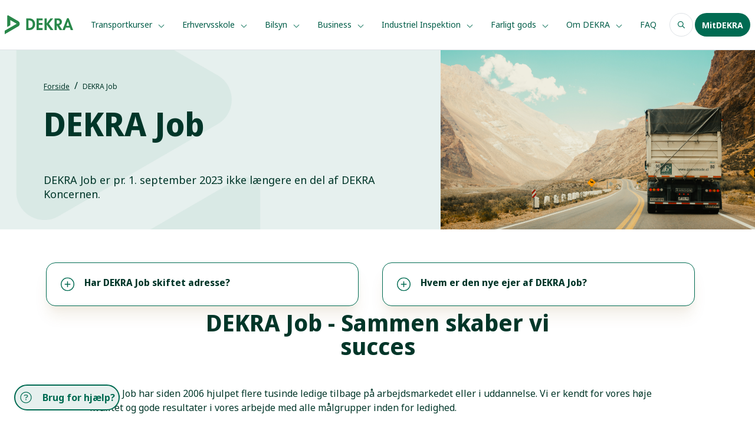

--- FILE ---
content_type: text/html; charset=utf-8
request_url: https://www.dekra.dk/dekra-job
body_size: 7990
content:


<!DOCTYPE html>
<html lang="en">

<head>
    <meta charset="UTF-8">
    <link rel="icon" href="/assets/favicon.ico" />
    <meta name="viewport" content="width=device-width, initial-scale=1.0">
    <title>DEKRA Job | Vi hj&#xE6;lper ledige tilbage p&#xE5; arbejdsmarkedet</title>
    <meta name="description" content="F&#xE5; hj&#xE6;lp til at komme tilbage p&#xE5; arbejdsmarkedet. DEKRA Job tilbyder vejledning, opkvalificering, praktik, mentorordning og meget mere. Klik her og l&#xE6;s mere.">
    <meta name="keywords" content="DEKRA Job">
    <meta name="google-site-verification" content="_5LznpLxmHiI9k1E0BO6uVBDEagte5cEfSrmqfkQfeM" />
    <meta property="og:image">

    <link rel="preconnect" href="https://fonts.googleapis.com">
    <link rel="preconnect" crossorigin href="https://fonts.gstatic.com">
    <link rel="stylesheet" href="https://fonts.googleapis.com/css2?family=Noto&#x2B;Sans&#x2B;Display:wght@700&amp;family=Noto&#x2B;Sans:wght@400;700&amp;display=swap">

    <link rel="stylesheet" integrity="sha384-4bw+/aepP/YC94hEpVNVgiZdgIC5+VKNBQNGCHeKRQN+PtmoHDEXuppvnDJzQIu9" crossorigin="anonymous" href="https://cdn.jsdelivr.net/npm/bootstrap@5.3.1/dist/css/bootstrap.min.css">
    <link rel="stylesheet" href="/css/main.css">

    <script src="/scripts/error.js"></script>
    <script src="/scripts/utils.js"></script>
    <script src="/scripts/selection.js"></script>
    <script src="/scripts/region.js"></script>

    <script src="/scripts/Rive.js"></script>
    <script src="/scripts/loading.js"></script>

    <script async src="https://cdn.debugbear.com/23KT5Z0PN1LY.js"></script>

    <script async src="https://www.googletagmanager.com/gtag/js?id=" + G-9J6F73TZCG></script>
    <script>
        window.dataLayer = window.dataLayer || [];
        function gtag() {
        dataLayer.push(arguments);
        }
    </script>

    <script>
        (function (w, d, s, l, i) {
        w[l] = w[l] || []; w[l].push({
        'gtm.start':
        new Date().getTime(), event: 'gtm.js'
        });
        var f = d.getElementsByTagName(s)[0], j = d.createElement(s), dl = l != 'dataLayer' ? '&l=' + l : '';
        j.async = true;
        j.src = 'https://load.gtm.dekra.dk/dicscvok.js?st=' + i + dl + ''; f.parentNode.insertBefore(j, f);})(window, document, 'script', 'dataLayer', 'T7QGJK');
    </script>
    
    <script src="/App_Plugins/UmbracoForms/Assets/promise-polyfill/dist/polyfill.min.js?v=13.1.2" type="application/javascript"></script><script src="/App_Plugins/UmbracoForms/Assets/aspnet-client-validation/dist/aspnet-validation.min.js?v=13.1.2" type="application/javascript"></script>

    <meta name="google-site-verification" content="KNJ_jkoO_jAczZ2mu2YkUXyUZGO3O-BMBB7EhUvKIE8" />

    <script defer async id='dmfseed' data-form='stand-XLHFh' src="https://lead.danskmotorfinans.dk/widget/widget.js"></script>


</head>

<body>
    <noscript>
        <iframe src="https://load.gtm.dekra.dk/ns.html?id=T7QGJK" height="0" width="0" style="display:none;visibility:hidden">
        </iframe>
    </noscript>

    
<div id="error-modal"
     data-bs-backdrop="static"
     data-bs-keyboard="false"
     tabindex="-1"
     aria-labelledby="staticBackdropLabel"
     aria-hidden="true"
     class="modal fade">
    <div class="modal-dialog modal-dialog-centered">
        <div class="modal-content">
            <div class="modal-header">
                <h5 class="modal-title text-dark-500 fw-bold">Warning</h5>
            </div>
                <div class="modal-body">
                    <p class="text-dark-500">Sorry, something went wrong. Please contact the administrator.</p>
                </div>
                <div class="modal-footer">
                    <a class="button-dark-500 h-45px radius-45px px-5 text-white fw-bold" href="/">
                        Frontpage
                    </a>
                </div>
        </div>
    </div>
</div>

    
        <!-- Header section -->
        <header id="header">
            <div class="container-fluid d-flex align-items-center justify-content-between px-5 py-3 border-bottom relative header">
                    <a class="navbar-brand" href="/">
                        <img id="app-logo" src="/media/sntdiuz4/logo.svg" alt="Logo">
                    </a>

                    <nav id="navbar" class="navbar navbar-expand-lg d-lg-flex collapse navbar-collapse" aria-label="">
                        <ul class="navbar-nav mb-2 mb-lg-0">
                                <li class="nav-item dropdown">
                                    <a role="button" data-bs-toggle="dropdown" aria-expanded="false" class="nav-link text-dark-600 text-sm">
                                        Transportkurser   

                                            <img src="/assets/images/chevron-down.svg" class="ms-1 w-15px" alt="chevron down">
                                    </a>

                                        <div class="nav-item-dropdown-container dropdown-menu">
                                            <div class="dropdown-wrapper">
                                                <div class="container py-lg-5">
                                                    <h3 class="px-3 mb-5 d-lg-block d-none text-dark-800 text-2xl fw-bold">Transportkurser   </h3>
                                                    <div class="row">
                                                                <div class="col-lg-3 col-md-4 px-3">
                                                                    <a class="text-dark-600 p-3 d-block text-md" href="/kurser/">
                                                                        Alle AMU-kurser
                                                                    </a>
                                                                </div>
                                                                <div class="col-lg-3 col-md-4 px-3">
                                                                    <a class="text-dark-600 p-3 d-block text-md" href="/kurser/lastbilkoerekort/">
                                                                        Lastbilk&#xF8;rekort
                                                                    </a>
                                                                </div>
                                                                <div class="col-lg-3 col-md-4 px-3">
                                                                    <a class="text-dark-600 p-3 d-block text-md" href="/kurser/eu-efteruddannelse/">
                                                                        EU-efteruddannelse
                                                                    </a>
                                                                </div>
                                                                <div class="col-lg-3 col-md-4 px-3">
                                                                    <a class="text-dark-600 p-3 d-block text-md" href="/kurser/buskoerekort/">
                                                                        Busk&#xF8;rekort
                                                                    </a>
                                                                </div>
                                                                <div class="col-lg-3 col-md-4 px-3">
                                                                    <a class="text-dark-600 p-3 d-block text-md" href="/kurser/gaffeltruck/">
                                                                        Gaffeltruck
                                                                    </a>
                                                                </div>
                                                                <div class="col-lg-3 col-md-4 px-3">
                                                                    <a class="text-dark-600 p-3 d-block text-md" href="/kurser/varebil/">
                                                                        Varebil
                                                                    </a>
                                                                </div>
                                                                <div class="col-lg-3 col-md-4 px-3">
                                                                    <a class="text-dark-600 p-3 d-block text-md" href="/kurser/vognmand/">
                                                                        Vognmand
                                                                    </a>
                                                                </div>
                                                                <div class="col-lg-3 col-md-4 px-3">
                                                                    <a class="text-dark-600 p-3 d-block text-md" href="/kurser/taxa/">
                                                                        Taxa
                                                                    </a>
                                                                </div>
                                                                <div class="col-lg-3 col-md-4 px-3">
                                                                    <a class="text-dark-600 p-3 d-block text-md" href="/kurser/bab/">
                                                                        BAB
                                                                    </a>
                                                                </div>
                                                                <div class="col-lg-3 col-md-4 px-3">
                                                                    <a class="text-dark-600 p-3 d-block text-md" href="/kurser/haengerkort/">
                                                                        H&#xE6;ngerkort
                                                                    </a>
                                                                </div>
                                                                <div class="col-lg-3 col-md-4 px-3">
                                                                    <a class="text-dark-600 p-3 d-block text-md" href="/kurser/adr-farligt-gods/">
                                                                        ADR - Farligt gods
                                                                    </a>
                                                                </div>
                                                                <div class="col-lg-3 col-md-4 px-3">
                                                                    <a class="text-dark-600 p-3 d-block text-md" href="/kurser/koerelaerer/">
                                                                        K&#xF8;rel&#xE6;rer
                                                                    </a>
                                                                </div>
                                                                <div class="col-lg-3 col-md-4 px-3">
                                                                    <a class="text-dark-600 p-3 d-block text-md" href="/kurser/efteruddannelse-for-synsmedarbejdere/">
                                                                        Efteruddannelse for synsmedarbejdere
                                                                    </a>
                                                                </div>
                                                                <div class="col-lg-3 col-md-4 px-3">
                                                                    <a class="text-dark-600 p-3 d-block text-md" href="/kurser/kran/">
                                                                        Kran
                                                                    </a>
                                                                </div>
                                                                <div class="col-lg-3 col-md-4 px-3">
                                                                    <a class="text-dark-600 p-3 d-block text-md" href="/kurser/koerekort-b/">
                                                                        K&#xF8;rekort B
                                                                    </a>
                                                                </div>
                                                                <div class="col-lg-3 col-md-4 px-3">
                                                                    <a class="text-dark-600 p-3 d-block text-md" href="/kurser/inspirationsdag/">
                                                                        Inspirationsdag
                                                                    </a>
                                                                </div>
                                                                <div class="col-lg-3 col-md-4 px-3">
                                                                    <a class="text-dark-600 p-3 d-block text-md" href="/kurser/foerstehjaelp/">
                                                                        F&#xF8;rstehj&#xE6;lp
                                                                    </a>
                                                                </div>
                                                                <div class="col-lg-3 col-md-4 px-3">
                                                                    <a class="text-dark-600 p-3 d-block text-md" href="/kurser/oevrige-kurser/">
                                                                        &#xD8;vrige kurser
                                                                    </a>
                                                                </div>
                                                    </div>
                                                </div>
                                            </div>
                                        </div>
                                </li>
                                <li class="nav-item dropdown">
                                    <a href="/erhvervsskole/" role="button" data-bs-toggle="dropdown" aria-expanded="false" class="nav-link text-dark-600 text-sm">
                                        Erhvervsskole

                                            <img src="/assets/images/chevron-down.svg" class="ms-1 w-15px" alt="chevron down">
                                    </a>

                                        <div class="nav-item-dropdown-container dropdown-menu">
                                            <div class="dropdown-wrapper">
                                                <div class="container py-lg-5">
                                                    <h3 class="px-3 mb-5 d-lg-block d-none text-dark-800 text-2xl fw-bold">Erhvervsskole</h3>
                                                    <div class="row">
                                                                <div class="col-lg-3 col-md-4 px-3">
                                                                    <a class="text-dark-600 p-3 d-block text-md" href="/erhvervsskole/">
                                                                        Om DEKRA Erhvervsskole
                                                                    </a>
                                                                </div>
                                                                <div class="col-lg-3 col-md-4 px-3">
                                                                    <a class="text-dark-600 p-3 d-block text-md" href="/erhvervsskole/lastbil/">
                                                                        Fagl&#xE6;rt lastbilchauff&#xF8;r
                                                                    </a>
                                                                </div>
                                                                <div class="col-lg-3 col-md-4 px-3">
                                                                    <a class="text-dark-600 p-3 d-block text-md" href="/erhvervsskole/bus/">
                                                                        Fagl&#xE6;rt buschauff&#xF8;r
                                                                    </a>
                                                                </div>
                                                                <div class="col-lg-3 col-md-4 px-3">
                                                                    <a class="text-dark-600 p-3 d-block text-md" href="/erhvervsskole/merituddannelse/">
                                                                        RKV
                                                                    </a>
                                                                </div>
                                                                <div class="col-lg-3 col-md-4 px-3">
                                                                    <a class="text-dark-600 p-3 d-block text-md" href="/erhvervsskole/kvalitet/">
                                                                        Vores kvalitet
                                                                    </a>
                                                                </div>
                                                                <div class="col-lg-3 col-md-4 px-3">
                                                                    <a class="text-dark-600 p-3 d-block text-md" href="/erhvervsskole/for-elever/">
                                                                        For elever
                                                                    </a>
                                                                </div>
                                                    </div>
                                                </div>
                                            </div>
                                        </div>
                                </li>
                                <li class="nav-item dropdown">
                                    <a href="/bilsyn/" role="button" data-bs-toggle="dropdown" aria-expanded="false" class="nav-link text-dark-600 text-sm">
                                        Bilsyn

                                            <img src="/assets/images/chevron-down.svg" class="ms-1 w-15px" alt="chevron down">
                                    </a>

                                        <div class="nav-item-dropdown-container dropdown-menu">
                                            <div class="dropdown-wrapper">
                                                <div class="container py-lg-5">
                                                    <h3 class="px-3 mb-5 d-lg-block d-none text-dark-800 text-2xl fw-bold">Bilsyn</h3>
                                                    <div class="row">
                                                                <div class="col-lg-3 col-md-4 px-3">
                                                                    <a class="text-dark-600 p-3 d-block text-md" href="/bilsyn/">
                                                                        Book tid
                                                                    </a>
                                                                </div>
                                                                <div class="col-lg-3 col-md-4 px-3">
                                                                    <a class="text-dark-600 p-3 d-block text-md" href="/bilsyn/motorkontor/">
                                                                        Motorkontor
                                                                    </a>
                                                                </div>
                                                                <div class="col-lg-3 col-md-4 px-3">
                                                                    <a class="text-dark-600 p-3 d-block text-md" href="/bilsyn/for-virksomheder/">
                                                                        For virksomheder
                                                                    </a>
                                                                </div>
                                                                <div class="col-lg-3 col-md-4 px-3">
                                                                    <a class="text-dark-600 p-3 d-block text-md" href="/bilsyn/gode-raad/">
                                                                        Gode r&#xE5;d
                                                                    </a>
                                                                </div>
                                                                <div class="col-lg-3 col-md-4 px-3">
                                                                    <a class="text-dark-600 p-3 d-block text-md" href="/bilsyn/skrotservice/">
                                                                        Skrotservice
                                                                    </a>
                                                                </div>
                                                                <div class="col-lg-3 col-md-4 px-3">
                                                                    <a class="text-dark-600 p-3 d-block text-md" href="/bilsyn/batteritest-til-elbiler/">
                                                                        Batteritest til elbiler
                                                                    </a>
                                                                </div>
                                                                <div class="col-lg-3 col-md-4 px-3">
                                                                    <a class="text-dark-600 p-3 d-block text-md" href="/bilsyn/miljoemaerker-tyskland/">
                                                                        Milj&#xF8;m&#xE6;rker
                                                                    </a>
                                                                </div>
                                                                <div class="col-lg-3 col-md-4 px-3">
                                                                    <a class="text-dark-600 p-3 d-block text-md" href="/bilsyn/bliv-synsmedarbejder-hos-dekra/">
                                                                        Bliv synsmedarbejder hos DEKRA
                                                                    </a>
                                                                </div>
                                                    </div>
                                                </div>
                                            </div>
                                        </div>
                                </li>
                                <li class="nav-item dropdown">
                                    <a href="/business/" target="_blank" role="button" data-bs-toggle="dropdown" aria-expanded="false" class="nav-link text-dark-600 text-sm">
                                        Business

                                            <img src="/assets/images/chevron-down.svg" class="ms-1 w-15px" alt="chevron down">
                                    </a>

                                        <div class="nav-item-dropdown-container dropdown-menu">
                                            <div class="dropdown-wrapper">
                                                <div class="container py-lg-5">
                                                    <h3 class="px-3 mb-5 d-lg-block d-none text-dark-800 text-2xl fw-bold">Business</h3>
                                                    <div class="row">
                                                                <div class="col-lg-3 col-md-4 px-3">
                                                                    <a class="text-dark-600 p-3 d-block text-md" href="/business/">
                                                                        DEKRA Business 
                                                                    </a>
                                                                </div>
                                                                <div class="col-lg-3 col-md-4 px-3">
                                                                    <a class="text-dark-600 p-3 d-block text-md" href="/business/business-kurser/">
                                                                        Business kurser
                                                                    </a>
                                                                </div>
                                                                <div class="col-lg-3 col-md-4 px-3">
                                                                    <a class="text-dark-600 p-3 d-block text-md" href="/business/for-virksomheder-og-ansatte/">
                                                                        For virksomheder og ansatte
                                                                    </a>
                                                                </div>
                                                                <div class="col-lg-3 col-md-4 px-3">
                                                                    <a class="text-dark-600 p-3 d-block text-md" href="/business/for-ledige/">
                                                                        For ledige, Jobcentre og A-kasser
                                                                    </a>
                                                                </div>
                                                    </div>
                                                </div>
                                            </div>
                                        </div>
                                </li>
                                <li class="nav-item dropdown">
                                    <a role="button" data-bs-toggle="dropdown" aria-expanded="false" class="nav-link text-dark-600 text-sm">
                                        Industriel Inspektion

                                            <img src="/assets/images/chevron-down.svg" class="ms-1 w-15px" alt="chevron down">
                                    </a>

                                        <div class="nav-item-dropdown-container dropdown-menu">
                                            <div class="dropdown-wrapper">
                                                <div class="container py-lg-5">
                                                    <h3 class="px-3 mb-5 d-lg-block d-none text-dark-800 text-2xl fw-bold">Industriel Inspektion</h3>
                                                    <div class="row">
                                                                <div class="col-lg-3 col-md-4 px-3">
                                                                    <a class="text-dark-600 p-3 d-block text-md" href="/industriel-inspektion/">
                                                                        Om industriel inspektion
                                                                    </a>
                                                                </div>
                                                                <div class="col-lg-3 col-md-4 px-3">
                                                                    <a class="text-dark-600 p-3 d-block text-md" href="/industriel-inspektion/ndt/">
                                                                        NDT
                                                                    </a>
                                                                </div>
                                                    </div>
                                                </div>
                                            </div>
                                        </div>
                                </li>
                                <li class="nav-item dropdown">
                                    <a role="button" data-bs-toggle="dropdown" aria-expanded="false" class="nav-link text-dark-600 text-sm">
                                        Farligt gods

                                            <img src="/assets/images/chevron-down.svg" class="ms-1 w-15px" alt="chevron down">
                                    </a>

                                        <div class="nav-item-dropdown-container dropdown-menu">
                                            <div class="dropdown-wrapper">
                                                <div class="container py-lg-5">
                                                    <h3 class="px-3 mb-5 d-lg-block d-none text-dark-800 text-2xl fw-bold">Farligt gods</h3>
                                                    <div class="row">
                                                                <div class="col-lg-3 col-md-4 px-3">
                                                                    <a class="text-dark-600 p-3 d-block text-md" href="/farligt-gods/">
                                                                        Om sikkerhedsr&#xE5;dgivning
                                                                    </a>
                                                                </div>
                                                                <div class="col-lg-3 col-md-4 px-3">
                                                                    <a class="text-dark-600 p-3 d-block text-md" href="/farligt-gods/straalebeskyttelseskoordinator/">
                                                                        Str&#xE5;lebeskyttelses koordinator
                                                                    </a>
                                                                </div>
                                                                <div class="col-lg-3 col-md-4 px-3">
                                                                    <a class="text-dark-600 p-3 d-block text-md" href="/farligt-gods/kurser/">
                                                                        Kurser
                                                                    </a>
                                                                </div>
                                                                <div class="col-lg-3 col-md-4 px-3">
                                                                    <a class="text-dark-600 p-3 d-block text-md" href="/farligt-gods/vejledninger/">
                                                                        Vejledninger
                                                                    </a>
                                                                </div>
                                                                <div class="col-lg-3 col-md-4 px-3">
                                                                    <a class="text-dark-600 p-3 d-block text-md" href="/farligt-gods/procedurer-og-tjeklister/">
                                                                        Procedurer og tjeklister
                                                                    </a>
                                                                </div>
                                                                <div class="col-lg-3 col-md-4 px-3">
                                                                    <a class="text-dark-600 p-3 d-block text-md" href="/farligt-gods/nyheder/">
                                                                        Nyheder
                                                                    </a>
                                                                </div>
                                                    </div>
                                                </div>
                                            </div>
                                        </div>
                                </li>
                                <li class="nav-item dropdown">
                                    <a role="button" data-bs-toggle="dropdown" aria-expanded="false" class="nav-link text-dark-600 text-sm">
                                        Om DEKRA

                                            <img src="/assets/images/chevron-down.svg" class="ms-1 w-15px" alt="chevron down">
                                    </a>

                                        <div class="nav-item-dropdown-container dropdown-menu">
                                            <div class="dropdown-wrapper">
                                                <div class="container py-lg-5">
                                                    <h3 class="px-3 mb-5 d-lg-block d-none text-dark-800 text-2xl fw-bold">Om DEKRA</h3>
                                                    <div class="row">
                                                                <div class="col-lg-3 col-md-4 px-3">
                                                                    <a class="text-dark-600 p-3 d-block text-md" href="/om-dekra/">
                                                                        Historien bag DEKRA
                                                                    </a>
                                                                </div>
                                                                <div class="col-lg-3 col-md-4 px-3">
                                                                    <a class="text-dark-600 p-3 d-block text-md" href="/om-dekra/uddannelsessteder/">
                                                                        Uddannelsessteder
                                                                    </a>
                                                                </div>
                                                                <div class="col-lg-3 col-md-4 px-3">
                                                                    <a class="text-dark-600 p-3 d-block text-md" href="/om-dekra/vaerdier/">
                                                                        V&#xE6;rdier
                                                                    </a>
                                                                </div>
                                                                <div class="col-lg-3 col-md-4 px-3">
                                                                    <a class="text-dark-600 p-3 d-block text-md" href="/om-dekra/vores-kvalitet/">
                                                                        Vores kvalitet
                                                                    </a>
                                                                </div>
                                                                <div class="col-lg-3 col-md-4 px-3">
                                                                    <a class="text-dark-600 p-3 d-block text-md" href="/om-dekra/karriere/">
                                                                        Karriere
                                                                    </a>
                                                                </div>
                                                                <div class="col-lg-3 col-md-4 px-3">
                                                                    <a class="text-dark-600 p-3 d-block text-md" href="/om-dekra/presse/">
                                                                        Presse
                                                                    </a>
                                                                </div>
                                                                <div class="col-lg-3 col-md-4 px-3">
                                                                    <a class="text-dark-600 p-3 d-block text-md" href="/om-dekra/ledelsen/">
                                                                        Ledelsen
                                                                    </a>
                                                                </div>
                                                                <div class="col-lg-3 col-md-4 px-3">
                                                                    <a class="text-dark-600 p-3 d-block text-md" href="/om-dekra/leverandoer-information/">
                                                                        Leverand&#xF8;rinformation
                                                                    </a>
                                                                </div>
                                                                <div class="col-lg-3 col-md-4 px-3">
                                                                    <a class="text-dark-600 p-3 d-block text-md" href="/om-dekra/dekra-100-aar/">
                                                                        DEKRA 100 &#xE5;r
                                                                    </a>
                                                                </div>
                                                    </div>
                                                </div>
                                            </div>
                                        </div>
                                </li>
                                <li class="nav-item ">
                                    <a href="/faq/" role="button" data-bs-toggle="" aria-expanded="false" class="nav-link text-dark-600 text-sm">
                                        FAQ

                                    </a>

                                </li>
                        </ul>
                    </nav>
                <div class="d-flex">
                    
<div class="d-flex">
    <button id="search-btn" class="bg-transparent p-0 rounded-circle border flex-center w-40px h-40px"
            data-bs-toggle="modal" data-bs-target="#search-global-modal" focus="true">
        <img src="/assets/images/search.svg" alt="search">
    </button>
    <div class="modal fade" id="search-global-modal" tabindex="-1" aria-labelledby="searchModalLabel" aria-hidden="true">
        <div class="modal-dialog modal-xl">
            <div class="modal-content">
                <div class="modal-header relative flex items-center w-full border border-dark-100">
                    <button class="bg-white">
                        <img src="/assets/images/search.svg" alt="search">
                    </button>
                    <input type="search" class="w-full border-0" oninput="search(this.value)" placeholder="S&#xF8;g p&#xE5; siden" id="search-global-input">
                </div>
                <div id="search-global-result" class="modal-body overflow-auto">
                </div>
            </div>
        </div>
    </div>
    <button class="bg-transparent p-0 ms-2 d-lg-none d-block rounded-circle border flex-center w-40px h-40px" data-bs-toggle="collapse"
            data-bs-target="#navbar">
        <img src="/assets/images/bars-regular.svg" alt="bars regular">
    </button>
</div>
                        <a href="https://mitdekra.dk/Accounts/DekraLogin"
                        class="button-dark-500 text-white ms-md-auto me-md-auto ms-lg-0 me-lg-0 h-40px radius-45px px-5 fw-bold login-button">
                            MitDEKRA
                        </a>
                </div>
            </div>
        </header>
        <!-- Main section -->
        <main id="main">
            



    <section id="hero" class="hero-banner banner light-hero">
        <div id="hero-background" class="hero-background row h-100 col-lg-12">
            <img class="col-12 col-lg-7 hero-background-image" src="/assets/images/home/banner.png" alt="hero background image" fetchpriority="high"/>
                <img class="d-none d-lg-block col-12 col-lg-5 h-100" src="/media/4z4bym1w/imageblock.png" alt="hero image" fetchpriority="high" />
        </div>

        <div class="container p-0 h-100 hero-content">
            <div class="row">
                <div class="pt-5 col-lg-7 px-3 hero-left">
                    <div class="relative">

                        


<nav aria-label="breadcrumb">
    <ol class="breadcrumb">
            <li class="breadcrumb-item ">
                    <a href="/" class="breadcrumb-title text-xs underline-decoration">Forside</a>
            </li>
            <li class="breadcrumb-item active">
                    <span class="breadcrumb-title text-xs">DEKRA Job</span>
            </li>

    </ol>
</nav>

                        <h1 class="fw-bold text-7xl hero-title text-break text-md-center text-lg-start">DEKRA Job</h1>

                            <div class="my-md-5 text-lg hero-description text-md-center text-lg-start">
                                <p>DEKRA Job er pr. 1. september 2023 ikke længere en del af DEKRA Koncernen.</p>
                            </div>



                    </div>
                </div>
            </div>
        </div>
    </section>




    <section style="background-color: #">
            <div class="container">
                <h2 class="text-center text-5xl fw-bold mb-5 text-dark-800 block-title"></h2>
            </div>

        <div class="container">
            <div class="row">
                <div class="col-lg-12 textLeft text-dark-800">
                        
                </div>


                <div id="accordionFaq" class="row d-flex px-0 justify-content-between">
                            <div class="col-lg-6">
                                <div class="rounded-4 m-2 faq-item border border-dark-500">
                                    <div class="faq-item-heading faq-item-heading-one" data-bs-toggle="collapse"
                                         data-bs-target="#faq-0" aria-expanded="false" aria-controls="#faq-0">
                                        <div class="plus-light-icon"></div>
                                        <div class="faq-content text-break text-dark-800">
                                            <h6 class="text-dark-800  m-0 fw-bold">Har DEKRA Job skiftet adresse?</h6>
                                            <div id="faq-0" class="accordion-collapse collapse"
                                                 aria-labelledby="faq-item-heading-one" data-bs-parent="#accordionFaq">
                                                <div class="accordion-body text-dark-500">
                                                    <p><strong>Adressen er fortsat: </strong></p>
<p>Vibevej 20, 3 sal</p>
<p>2400 København NV</p>
                                                </div>
                                            </div>
                                        </div>
                                    </div>
                                </div>
                            </div>
                            <div class="col-lg-6">
                                <div class="rounded-4 m-2 faq-item border border-dark-500">
                                    <div class="faq-item-heading faq-item-heading-one" data-bs-toggle="collapse"
                                         data-bs-target="#faq-1" aria-expanded="false" aria-controls="#faq-1">
                                        <div class="plus-light-icon"></div>
                                        <div class="faq-content text-break text-dark-800">
                                            <h6 class="text-dark-800  m-0 fw-bold">Hvem er den nye ejer af DEKRA Job?</h6>
                                            <div id="faq-1" class="accordion-collapse collapse"
                                                 aria-labelledby="faq-item-heading-one" data-bs-parent="#accordionFaq">
                                                <div class="accordion-body text-dark-500">
                                                    <h4><strong>Johan Schmidt </strong></h4>
<p>E-mail: <strong><a href="/cdn-cgi/l/email-protection#c9a3a6a1a8a7e7baaaa1a4a0adbd89adaca2bba8e7ada2"><span class="__cf_email__" data-cfemail="e58f8a8d848bcb96868d888c8191a581808e9784cb818e">[email&#160;protected]</span></a></strong></p>
<p>Tlf.: <strong>26 27 21 81</strong></p>
                                                </div>
                                            </div>
                                        </div>
                                    </div>
                                </div>
                            </div>
                </div>
            </div>
        </div>
    </section>

    <section class="overflow-hidden" style="background-color: #">
        <div class="container">
            <div class="row align-items-center justify-content-center flex-column overflow-hidden text-break">
                    <h2 class="text-5xl d-block text-center max-w-xl fw-bold mt-50px mb-5 text-dark-800">DEKRA Job - Sammen skaber vi succes</h2>
                <div class="max-w-2xl text-dark-800"><p style="text-align: left;">DEKRA Job har siden 2006 hjulpet flere tusinde ledige tilbage på arbejdsmarkedet eller i uddannelse. Vi er kendt for vores høje kvalitet og gode resultater i vores arbejde med alle målgrupper inden for ledighed.</p>
<p style="text-align: left;">Fra nyledige, der ’blot’ skal hjælpes hurtigt tilbage i job til den langtidsledige, der har brug for særlig opkvalificering og støtte til at komme tilbage på arbejdsmarkedet. </p>
<p style="text-align: left;">Endelig har vi også gode resultater med at hjælpe ledige med helt særlige udfordringer – fysiske eller psykiske – med at afdække deres jobpotentiale, og dermed bane vejen helt eller delvist tilbage til et tilfredsstillende arbejdsliv. Vi kan med andre ord tilbyde en bred vifte af forløb, herunder afklaring, opkvalificering, uddannelsesvejledning, praktik, coaching, mentorordning og jobsøgning.</p>
<p style="text-align: left;">Vores styrke er konstant omstillingsparathed, tilpasset udviklingen på det aktuelle arbejdsmarked, som vi blandt andet sikrer gennem tæt kontakt og sparring mellem vores medarbejdere, kommuner og jobcentre.</p>
<p style="text-align: left;">Dertil kommer et meget stort virksomhedsnetværk, som, i samarbejde med os, arbejder målrettet på at lave det bedste match mellem vores forløbsdeltagere, praktikanter og jobsøgende og dem selv som arbejdsgivere.</p></div>
            </div>
        </div>


    </section>


        </main>
        <!-- Footer section -->
        <footer id="footer">
            <div class="container">
                <div class="row">
                    <div class="col-lg-4 px-0 footer-main">
                            <div class="row">
                            <img class="footer-logo" src="/media/sntdiuz4/logo.svg" alt="Logo">
                            </div>

                        <div class="footer-new-line">
                                <div class="d-flex mb-3 col-lg-12 col-md-6">
                                                    <div>
                                                        <img class="external-logo" src="/media/55fn01cn/hvad-er-interforce_-interforce-1.png" alt="Hvad Er Interforce Interforce 1">
                                                    </div>
                                                    <div>
                                                        <img class="external-logo" src="/media/j4pbolpq/ev_badges_accredited-core-2025-2.png" alt="EV Badges Accredited Core 2025 2">
                                                    </div>
                                                    <div>
                                                        <img class="external-logo" src="/media/p51i34w0/vb-logo-rgb_negative_digital-1.png" alt="VB Logo RGB Negative Digital 1">
                                                    </div>
                                </div>
                        </div>

                        <div class="footer-contact row">
                                <div class="footer-new-line d-flex mb-3 col-lg-12 col-md-6">

                                            <a href="https://www.linkedin.com/company/dekra-danmark">
                                                <img class="h-24px w-24px" src="/assets/images/LinkedIn.svg" alt="social media">
                                            </a>
                                            <a href="https://www.facebook.com/dekradk">
                                                <img class="h-24px w-24px" src="/assets/images/Facebook.svg" alt="social media">
                                            </a>
                                            <a href="/blog/">
                                                <img class="h-24px w-24px" src="/assets/images/Blog.svg" alt="social media">
                                            </a>
                                </div>

                            <div class="col-lg-12 col-md-6">
                                <div class="text-white mb-1"><p class="text-white mb-1">&nbsp;</p>
<p class="text-white mb-1"><strong>Kontakt:</strong><br>DEKRA AMU:&nbsp;<a href="tel:+4570606500" class="text-white mb-1">70 60 65 00</a><br>DEKRA Bilsyn: <a href="tel:+4587500508" class="text-white mb-1">87 50 05 08</a></p>
<p class="text-white mb-1"><a href="/cdn-cgi/l/email-protection#94fdfaf2fbd4f0f1ffe6f5baf0ff" class="text-white mb-1"><span class="__cf_email__" data-cfemail="b2dbdcd4ddf2d6d7d9c0d39cd6d9">[email&#160;protected]</span></a> (sikker mail)</p></div>
                                <div class="text-white mb-1"><p class="MsoNormal">Kundecenters åbningstider:</p>
<p class="MsoNormal">Mandag – torsdag: <strong>kl. 7:30 – 17:00</strong><br>Fredag: <strong>kl. 7:30 – 16:00</strong></p></div>
                            </div>
                        </div>
                    </div>

                            <div class="col-lg-2 col-md-4 footer-links mt-lg-0 mt-4">
                                <div class="d-md-block d-none">Information</div>
                                <div type="button" data-bs-toggle="collapse" data-bs-target="#footer-information-ecf71716-0e0d-41d0-9d14-13c84d65c70c"
                                     class="footer-title d-md-none d-flex justify-content-between border-bottom">
                                    <div>Information</div>
                                    <img class="fill-white h-18px" src="/assets/images/chevron-down.svg" alt="chevron down">
                                </div>

                                    <nav class="navbar navbar-expand-md px-0">
                                        <div class="collapse navbar-collapse flex-column" id="footer-information-ecf71716-0e0d-41d0-9d14-13c84d65c70c" data-bs-parent="#footer">
                                            <div class="navbar-nav d-flex flex-column w-full pt-3">
                                                        <a href="/om-dekra/" target="">Om DEKRA</a>
                                                        <a href="/om-dekra/karriere/">Karriere</a>
                                                        <a href="/om-dekra/presse/">Presse</a>
                                                        <a href="/om-dekra/leverandoer-information/">Leverand&#xF8;rinformation</a>
                                                        <a href="/gebyrer/">Gebyrer</a>
                                                        <a href="/blog/">Inspirationsblog</a>
                                                        <a href="/klager-og-whistleblower/">Whistleblower</a>
                                                        <a href="/persondatapolitik/">Persondatapolitik</a>
                                                        <a href="/cookiepolitik/">Cookiepolitik</a>
                                            </div>
                                        </div>
                                    </nav>
                            </div>
                            <div class="col-lg-2 col-md-4 footer-links mt-lg-0 mt-4">
                                <div class="d-md-block d-none">Hvad s&#xF8;ger du?</div>
                                <div type="button" data-bs-toggle="collapse" data-bs-target="#footer-information-47a82496-d762-40c3-91ed-0f3fe6a4f0ef"
                                     class="footer-title d-md-none d-flex justify-content-between border-bottom">
                                    <div>Hvad s&#xF8;ger du?</div>
                                    <img class="fill-white h-18px" src="/assets/images/chevron-down.svg" alt="chevron down">
                                </div>

                                    <nav class="navbar navbar-expand-md px-0">
                                        <div class="collapse navbar-collapse flex-column" id="footer-information-47a82496-d762-40c3-91ed-0f3fe6a4f0ef" data-bs-parent="#footer">
                                            <div class="navbar-nav d-flex flex-column w-full pt-3">
                                                        <a href="/for-ledige/">For ledige</a>
                                                        <a href="/for-virksomheder/">For virksomheder</a>
                                                        <a href="/for-jobcentre/">For Jobcentre</a>
                                            </div>
                                        </div>
                                    </nav>
                            </div>
                            <div class="col-lg-2 col-md-4 footer-links mt-lg-0 mt-4">
                                <div class="d-md-block d-none">Services</div>
                                <div type="button" data-bs-toggle="collapse" data-bs-target="#footer-information-e28dedbf-5532-4741-9a7c-b54549737eab"
                                     class="footer-title d-md-none d-flex justify-content-between border-bottom">
                                    <div>Services</div>
                                    <img class="fill-white h-18px" src="/assets/images/chevron-down.svg" alt="chevron down">
                                </div>

                                    <nav class="navbar navbar-expand-md px-0">
                                        <div class="collapse navbar-collapse flex-column" id="footer-information-e28dedbf-5532-4741-9a7c-b54549737eab" data-bs-parent="#footer">
                                            <div class="navbar-nav d-flex flex-column w-full pt-3">
                                                        <a href="/for-virksomheder/dekra-partner/">DEKRA Partner</a>
                                                        <a href="/dekra-job/">DEKRA Job</a>
                                                        <a href="https://dekra.docebosaas.com/denmark/learn" target="_blank">E-learning</a>
                                                        <a href="/koeretekniske-anlaeg/">K&#xF8;retekniske anl&#xE6;g</a>
                                                        <a href="https://www.koreskoleservice.dk/shop/frontpage.html" target="_blank">K&#xF8;reskoleservice</a>
                                                        <a href="/bilsyn/batteritest-til-elbiler/">Batteritest til elbiler</a>
                                                        <a href="/bilsyn/registreringsafgift/">Beregning af registreringsafgift</a>
                                                        <a href="/farligt-gods/">Farligt gods</a>
                                            </div>
                                        </div>
                                    </nav>
                            </div>
                    <div class="col-lg-4 footer-bottom">
                    </div>
                </div>
            </div>
        </footer>

<div id="help" class="col-md-8 col-lg-6 col-xl-4 help-workspace m-md-4">
    <div class="card rounded-3">
        <div class="card-header d-flex justify-content-end align-items-center p-3 text-white border-bottom-0 bg-transparent">
            <button class="bg-transparent p-0" id="help-close-btn">
                <img src="/assets/images/xmark-light.svg" alt="xmark light"/>
            </button>
        </div>
        <div class="card-body">

                <div class="d-flex flex-row justify-content-start pb-4">
                    <h2 class="col-8 fw-bold text-dark-800">Hvad kan vi hj&#xE6;lpe dig med?</h2>
                </div>

            <div class="mb-4 pt-4">
                <div class="d-flex flex-row justify-content-between mb-3">
                    <button id="intercom-chat-btn" class="button-dark-50 py-2 border-bottom d-flex justify-content-between round-2 w-100 py-4 px-2 radius-10px">
                        <div class="d-flex align-items-center">
                            <p class="mb-0 text-dark-600 fs-14px fw-bold text-sm">Chat med os</p>
                        </div>
                        <div class="d-flex align-items-center">
                            <p class="m-0 text-sm text-dark-400 pe-1">Åbent nu</p>
                            <img src="/assets/images/arrow-right-green-500.svg" class="w-24px" alt="green arrow">
                        </div>
                    </button>
                </div>

                    <div class="d-flex flex-row justify-content-between">
                        <a href="tel:70606500" class="button-dark-50 py-2 border-bottom d-flex justify-content-between round-2 w-100 py-4 px-2 radius-10px">
                            <div class="d-flex align-items-center">
                                <p class="mb-0 text-dark-600 fs-14px fw-bold text-sm">Ring til os</p>
                            </div>
                            <div class="d-flex align-items-center">
                                <p class="m-0 text-sm text-dark-400 pe-1">70606500</p>
                                <img src="/assets/images/arrow-right-green-500.svg" class="w-24px" alt="green arrow">
                            </div>
                        </a>
                    </div>

            </div>
        </div>
    </div>

</div>            <div class="fixed-bottom px-4">
                <button class="button-dark-50 h-44px radius-44px buttonBorder" type="button" id="help-btn">
                    <img src="/assets/images/help-circle.svg" class="me-md-3 me-0" alt="help circle white">
                    <span class="d-md-block d-none fw-bold text-dark-500">Brug for hj&#xE6;lp?</span>
                </button>
            </div>
        <script data-cfasync="false" src="/cdn-cgi/scripts/5c5dd728/cloudflare-static/email-decode.min.js"></script><script integrity="sha384-MrcW6ZMFYlzcLA8Nl+NtUVF0sA7MsXsP1UyJoMp4YLEuNSfAP+JcXn/tWtIaxVXM" crossorigin="anonymous" src="https://cdn.jsdelivr.net/npm/bootstrap@5.0.2/dist/js/bootstrap.bundle.min.js"></script>
        <script src="/scripts/search.js"></script>
        <script src="/scripts/help.js"></script>
        <script>
            var APP_ID = "upqhjawk";
            var API_BASE = "https://api-iam.eu.intercom.io";
            var googleTagId = "G-9J6F73TZCG";
        </script>
        <script async src="/scripts/intercom.js"></script>
<script defer src="https://static.cloudflareinsights.com/beacon.min.js/vcd15cbe7772f49c399c6a5babf22c1241717689176015" integrity="sha512-ZpsOmlRQV6y907TI0dKBHq9Md29nnaEIPlkf84rnaERnq6zvWvPUqr2ft8M1aS28oN72PdrCzSjY4U6VaAw1EQ==" data-cf-beacon='{"version":"2024.11.0","token":"aa21c59014d54b4f9891af2ff8985fef","r":1,"server_timing":{"name":{"cfCacheStatus":true,"cfEdge":true,"cfExtPri":true,"cfL4":true,"cfOrigin":true,"cfSpeedBrain":true},"location_startswith":null}}' crossorigin="anonymous"></script>
</body>

</html>

--- FILE ---
content_type: text/javascript
request_url: https://www.dekra.dk/scripts/loading.js
body_size: -133
content:
const onLoading = () => {
    // autoplays the first animation in the default artboard
    document.getElementById('loading-full-screen').style.display = 'flex';
    document.body.style.overflow = "hidden";
    new rive.Rive({
        src: '/assets/images/Dekra-Loading.riv',
        canvas: document.getElementById('loading-canvas'),
        autoplay: true,
        layout: new rive.Layout({ alignment: 'center' }),
    });
}

const onStopLoading = () => {
    document.getElementById('loading-full-screen').style.display = 'none';
    document.body.style.removeProperty("overflow");
}

--- FILE ---
content_type: image/svg+xml
request_url: https://www.dekra.dk/assets/images/circle-plus-light.svg
body_size: 278
content:
<svg width="20" height="20" viewBox="0 0 20 20" fill="none" xmlns="http://www.w3.org/2000/svg">
<g id="circle-plus-light" clip-path="url(#clip0_1521_2105)">
<path id="Vector" d="M9.6 1.5999C11.8278 1.5999 13.9644 2.4849 15.5397 4.06021C17.115 5.63551 18 7.77208 18 9.9999C18 12.2277 17.115 14.3643 15.5397 15.9396C13.9644 17.5149 11.8278 18.3999 9.6 18.3999C7.37218 18.3999 5.23561 17.5149 3.6603 15.9396C2.085 14.3643 1.2 12.2277 1.2 9.9999C1.2 7.77208 2.085 5.63551 3.6603 4.06021C5.23561 2.4849 7.37218 1.5999 9.6 1.5999ZM9.6 19.5999C12.1461 19.5999 14.5879 18.5885 16.3882 16.7881C18.1886 14.9878 19.2 12.546 19.2 9.9999C19.2 7.45382 18.1886 5.01203 16.3882 3.21168C14.5879 1.41133 12.1461 0.399902 9.6 0.399902C7.05392 0.399902 4.61212 1.41133 2.81178 3.21168C1.01143 5.01203 0 7.45382 0 9.9999C0 12.546 1.01143 14.9878 2.81178 16.7881C4.61212 18.5885 7.05392 19.5999 9.6 19.5999ZM9 13.5999C9 13.9299 9.27 14.1999 9.6 14.1999C9.93 14.1999 10.2 13.9299 10.2 13.5999V10.5999H13.2C13.53 10.5999 13.8 10.3299 13.8 9.9999C13.8 9.6699 13.53 9.3999 13.2 9.3999H10.2V6.3999C10.2 6.0699 9.93 5.7999 9.6 5.7999C9.27 5.7999 9 6.0699 9 6.3999V9.3999H6C5.67 9.3999 5.4 9.6699 5.4 9.9999C5.4 10.3299 5.67 10.5999 6 10.5999H9V13.5999Z" fill="#006B52"/>
</g>
<defs>
<clipPath id="clip0_1521_2105">
<rect width="19.2" height="19.2" fill="white" transform="translate(0 0.399902)"/>
</clipPath>
</defs>
</svg>


--- FILE ---
content_type: image/svg+xml
request_url: https://www.dekra.dk/assets/images/chevron-down.svg
body_size: -118
content:
<svg width="24" height="24" viewBox="0 0 24 24" fill="none" xmlns="http://www.w3.org/2000/svg">
<path d="M12.4237 17.2238C12.1912 17.4563 11.8087 17.4563 11.5762 17.2238L4.37622 10.0238C4.14372 9.79126 4.14372 9.40876 4.37622 9.17626C4.60872 8.94376 4.99122 8.94376 5.22372 9.17626L12 15.9525L18.7762 9.17626C19.0087 8.94376 19.3912 8.94376 19.6237 9.17626C19.8562 9.40876 19.8562 9.79126 19.6237 10.0238L12.4237 17.2238Z" fill="#006B52"/>
</svg>


--- FILE ---
content_type: text/javascript
request_url: https://www.dekra.dk/scripts/region.js
body_size: 12
content:
const buildHierarchyRegion = (regions, selectedOptionId, callbackFn, clickFn) => {
    let hierarchyRegions = buildHierarchyRegionData(regions);

    let level3Regions = [];

    level3Regions = regions
        .filter(r => r.niveau === 3)
        .map(r => {
            return {
                ...r,
                id: r.omraadeID,
                label: r.navn,
                value: r.omraadeID
            }
        });

    hierarchyRegions = hierarchyRegions
        .map(r => {
            r.children = level3Regions.filter(p => p.underomraadeTil === r.omraadeID);
            return r;
        })
        .filter(r => (r.children && r.children.length > 0) || r.id === 1);

    activeHierarchyDropdown("region", hierarchyRegions, selectedOptionId, callbackFn, clickFn);
}

const buildHierarchyRegionData = (regions) => {
    return regions
        .filter(r => r.niveau < 3)
        .map(r => {
            return {
                ...r,
                id: r.omraadeID,
                label: r.navn,
                value: r.omraadeID,
                children: r.underomraadeTil > 0 ? regions.filter(c => c.underomraadeTil === r.omraadeID)
                    .map(c => ({
                        ...c, id: c.omraadeID,
                        label: c.navn,
                        value: c.omraadeID,
                    })) : []
            }
        });
}

--- FILE ---
content_type: image/svg+xml
request_url: https://www.dekra.dk/assets/images/search.svg
body_size: -31
content:
<svg width="16" height="16" viewBox="0 0 16 16" fill="none" xmlns="http://www.w3.org/2000/svg">
<path d="M10.625 6.875C10.625 5.88044 10.2299 4.92661 9.52665 4.22335C8.82339 3.52009 7.86956 3.125 6.875 3.125C5.88044 3.125 4.92661 3.52009 4.22335 4.22335C3.52009 4.92661 3.125 5.88044 3.125 6.875C3.125 7.86956 3.52009 8.82339 4.22335 9.52665C4.92661 10.2299 5.88044 10.625 6.875 10.625C7.86956 10.625 8.82339 10.2299 9.52665 9.52665C10.2299 8.82339 10.625 7.86956 10.625 6.875ZM9.90078 10.6977C9.07109 11.3562 8.01875 11.75 6.875 11.75C4.18203 11.75 2 9.56797 2 6.875C2 4.18203 4.18203 2 6.875 2C9.56797 2 11.75 4.18203 11.75 6.875C11.75 8.01875 11.3562 9.07109 10.6977 9.90078L13.8359 13.0391C14.0562 13.2594 14.0562 13.6156 13.8359 13.8336C13.6156 14.0516 13.2594 14.0539 13.0414 13.8336L9.90078 10.6977Z" fill="#006B52"/>
</svg>


--- FILE ---
content_type: text/javascript
request_url: https://www.dekra.dk/scripts/intercom.js
body_size: 409
content:
const initIntercom = () => {
    var w = window;
    var ic = w.Intercom;
    if (typeof ic === "function") {
        ic('reattach_activator');
        ic('update', w.intercomSettings);
    } else {
        var d = document;
        var i = function () {
            i.c(arguments);
        };
        i.q = [];
        i.c = function (args) {
            i.q.push(args);
        };
        w.Intercom = i;
        var l = function () {
            var s = d.createElement('script');
            s.type = 'text/javascript';
            s.async = true;
            s.src = 'https://widget.intercom.io/widget/' + APP_ID;
            var x = d.getElementsByTagName('script')[0]; x.parentNode.insertBefore(s, x);
        };

        setTimeout(l, 3000);

        if (document.readyState === 'complete') {
            l();
        } else if (w.attachEvent) {
            w.attachEvent('onload', l);
        } else {
            w.addEventListener('load', l, false);
        }
    }
}

const getGoogleGclid = () => {
    const cookieValue = `; ${document.cookie}`;
    if (cookieValue.includes('; _dekra_gclid=')) {
        const parts = cookieValue.split('; _dekra_gclid=');
        if (parts.length === 2) {
            return parts.pop().split(';').shift();
        }
        return null;
    }
    return null;
}
const getGoogleSessionId = () => {
    return new Promise(resolve => {
        gtag('get', googleTagId, 'session_id', resolve);
    });
}
const getGoogleClientId = () => {
    return new Promise(resolve => {
        gtag('get', googleTagId, 'client_id', resolve);
    });
}

Promise.all([getGoogleGclid(), getGoogleClientId(), getGoogleSessionId()])
    .then(([gclid, clientId, sessionId]) => {
        window.intercomSettings = {
            api_base: API_BASE,
            app_id: APP_ID,
            alignment: "left",
            custom_launcher_selector: "#intercom-chat-btn",
            hide_default_launcher: true,
            lead_id: clientId,
            session_id: sessionId,
            gclid: gclid
        };
    })
    .catch(error => {
        console.error("Error fetching google IDs: ", error);
    });


--- FILE ---
content_type: image/svg+xml
request_url: https://www.dekra.dk/assets/images/xmark-light.svg
body_size: -81
content:
<svg width="24" height="24" viewBox="0 0 24 24" fill="none" xmlns="http://www.w3.org/2000/svg">
<path d="M16.9689 17.8163C17.2014 18.0488 17.5839 18.0488 17.8164 17.8163C18.0489 17.5838 18.0489 17.2013 17.8164 16.9688L12.8476 12L17.8164 7.03127C18.0489 6.79877 18.0489 6.41627 17.8164 6.18377C17.5839 5.95127 17.2014 5.95127 16.9689 6.18377L12.0001 11.1525L7.0314 6.18377C6.7989 5.95127 6.4164 5.95127 6.1839 6.18377C5.9514 6.41627 5.9514 6.79877 6.1839 7.03127L11.1526 12L6.1839 16.9688C5.9514 17.2013 5.9514 17.5838 6.1839 17.8163C6.4164 18.0488 6.7989 18.0488 7.0314 17.8163L12.0001 12.8475L16.9689 17.8163Z" fill="#006B52"/>
</svg>
